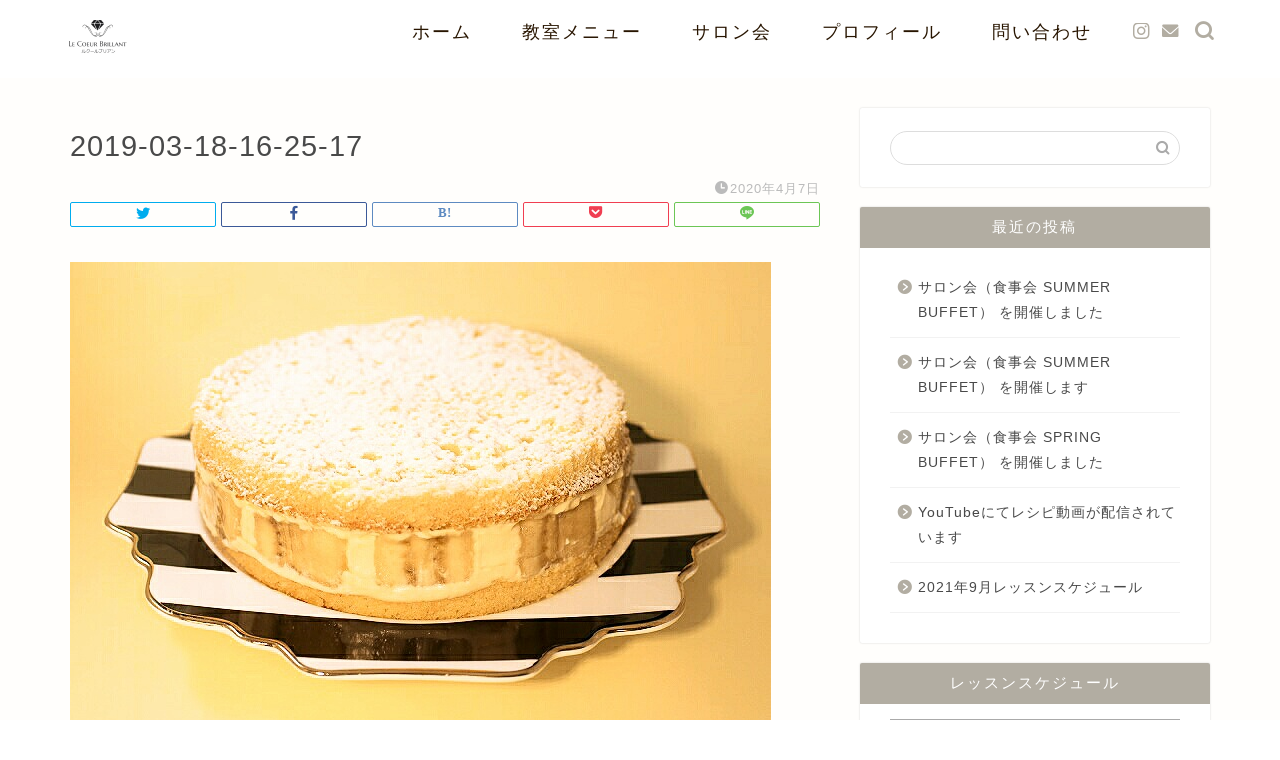

--- FILE ---
content_type: text/html; charset=UTF-8
request_url: https://www.coeurbrillant.net/2019-03-18-16-25-17
body_size: 11184
content:
<!DOCTYPE html>
<html lang="ja">
<head prefix="og: http://ogp.me/ns# fb: http://ogp.me/ns/fb# article: http://ogp.me/ns/article#">
<meta charset="utf-8">
<meta http-equiv="X-UA-Compatible" content="IE=edge">
<meta name="viewport" content="width=device-width, initial-scale=1">
<!-- ここからOGP -->
<meta property="og:type" content="blog">
<meta property="og:title" content="2019-03-18-16-25-17｜ルクールブリアン"> 
<meta property="og:url" content="https://www.coeurbrillant.net/2019-03-18-16-25-17"> 
<meta property="og:description" content=""> 
<meta property="og:image" content="https://www.coeurbrillant.net/wp-content/themes/jin/img/noimg320.png">
<meta property="og:site_name" content="ルクールブリアン">
<meta property="fb:admins" content="">
<meta name="twitter:card" content="summary">
<!-- ここまでOGP --> 

<meta name="description" itemprop="description" content="" >
<link rel="shortcut icon" href="https://www.coeurbrillant.net/wp-content/themes/jin/favicon.ico">
<link rel="canonical" href="https://www.coeurbrillant.net/2019-03-18-16-25-17">
<title>2019-03-18-16-25-17 | ルクールブリアン</title>

		<!-- All in One SEO 4.1.2.3 -->
		<meta property="og:site_name" content="ルクールブリアン | 洋菓子教室、サロン会、フルーツカット教室、ルクールブリアンールブリアン、ルクールブリアン教室" />
		<meta property="og:type" content="article" />
		<meta property="og:title" content="2019-03-18-16-25-17 | ルクールブリアン" />
		<meta property="article:published_time" content="2020-04-06T16:50:10Z" />
		<meta property="article:modified_time" content="2020-04-06T16:50:10Z" />
		<meta name="twitter:card" content="summary" />
		<meta name="twitter:domain" content="www.coeurbrillant.net" />
		<meta name="twitter:title" content="2019-03-18-16-25-17 | ルクールブリアン" />
		<script type="application/ld+json" class="aioseo-schema">
			{"@context":"https:\/\/schema.org","@graph":[{"@type":"WebSite","@id":"https:\/\/www.coeurbrillant.net\/#website","url":"https:\/\/www.coeurbrillant.net\/","name":"\u30eb\u30af\u30fc\u30eb\u30d6\u30ea\u30a2\u30f3","description":"\u6d0b\u83d3\u5b50\u6559\u5ba4\u3001\u30b5\u30ed\u30f3\u4f1a\u3001\u30d5\u30eb\u30fc\u30c4\u30ab\u30c3\u30c8\u6559\u5ba4\u3001\u30eb\u30af\u30fc\u30eb\u30d6\u30ea\u30a2\u30f3\u30fc\u30eb\u30d6\u30ea\u30a2\u30f3\u3001\u30eb\u30af\u30fc\u30eb\u30d6\u30ea\u30a2\u30f3\u6559\u5ba4","publisher":{"@id":"https:\/\/www.coeurbrillant.net\/#organization"}},{"@type":"Organization","@id":"https:\/\/www.coeurbrillant.net\/#organization","name":"\u30eb\u30af\u30fc\u30eb\u30d6\u30ea\u30a2\u30f3","url":"https:\/\/www.coeurbrillant.net\/"},{"@type":"BreadcrumbList","@id":"https:\/\/www.coeurbrillant.net\/2019-03-18-16-25-17#breadcrumblist","itemListElement":[{"@type":"ListItem","@id":"https:\/\/www.coeurbrillant.net\/#listItem","position":"1","item":{"@type":"WebPage","@id":"https:\/\/www.coeurbrillant.net\/","name":"\u30db\u30fc\u30e0","description":"\u6d0b\u83d3\u5b50\u6559\u5ba4\u3001\u30b5\u30ed\u30f3\u4f1a\u3001\u30d5\u30eb\u30fc\u30c4\u30ab\u30c3\u30c8\u6559\u5ba4\u3001\u30eb\u30af\u30fc\u30eb\u30d6\u30ea\u30a2\u30f3\u30fc\u30eb\u30d6\u30ea\u30a2\u30f3\u3001\u30eb\u30af\u30fc\u30eb\u30d6\u30ea\u30a2\u30f3\u6559\u5ba4","url":"https:\/\/www.coeurbrillant.net\/"}}]},{"@type":"Person","@id":"https:\/\/www.coeurbrillant.net\/author\/naoko-muto#author","url":"https:\/\/www.coeurbrillant.net\/author\/naoko-muto","name":"Naoko Muto","image":{"@type":"ImageObject","@id":"https:\/\/www.coeurbrillant.net\/2019-03-18-16-25-17#authorImage","url":"https:\/\/secure.gravatar.com\/avatar\/bee2c9dfc07397c078c35c33a39898bb?s=96&d=mm&r=g","width":"96","height":"96","caption":"Naoko Muto"}},{"@type":"ItemPage","@id":"https:\/\/www.coeurbrillant.net\/2019-03-18-16-25-17#itempage","url":"https:\/\/www.coeurbrillant.net\/2019-03-18-16-25-17","name":"2019-03-18-16-25-17 | \u30eb\u30af\u30fc\u30eb\u30d6\u30ea\u30a2\u30f3","inLanguage":"ja","isPartOf":{"@id":"https:\/\/www.coeurbrillant.net\/#website"},"breadcrumb":{"@id":"https:\/\/www.coeurbrillant.net\/2019-03-18-16-25-17#breadcrumblist"},"author":"https:\/\/www.coeurbrillant.net\/2019-03-18-16-25-17#author","creator":"https:\/\/www.coeurbrillant.net\/2019-03-18-16-25-17#author","datePublished":"2020-04-06T16:50:10+09:00","dateModified":"2020-04-06T16:50:10+09:00"}]}
		</script>
		<!-- All in One SEO -->

<link rel='dns-prefetch' href='//ajax.googleapis.com' />
<link rel='dns-prefetch' href='//cdnjs.cloudflare.com' />
<link rel='dns-prefetch' href='//use.fontawesome.com' />
<link rel='dns-prefetch' href='//s.w.org' />
<link rel="alternate" type="application/rss+xml" title="ルクールブリアン &raquo; フィード" href="https://www.coeurbrillant.net/feed" />
<link rel="alternate" type="application/rss+xml" title="ルクールブリアン &raquo; コメントフィード" href="https://www.coeurbrillant.net/comments/feed" />
		<script type="text/javascript">
			window._wpemojiSettings = {"baseUrl":"https:\/\/s.w.org\/images\/core\/emoji\/13.1.0\/72x72\/","ext":".png","svgUrl":"https:\/\/s.w.org\/images\/core\/emoji\/13.1.0\/svg\/","svgExt":".svg","source":{"concatemoji":"https:\/\/www.coeurbrillant.net\/wp-includes\/js\/wp-emoji-release.min.js?ver=5.8.12"}};
			!function(e,a,t){var n,r,o,i=a.createElement("canvas"),p=i.getContext&&i.getContext("2d");function s(e,t){var a=String.fromCharCode;p.clearRect(0,0,i.width,i.height),p.fillText(a.apply(this,e),0,0);e=i.toDataURL();return p.clearRect(0,0,i.width,i.height),p.fillText(a.apply(this,t),0,0),e===i.toDataURL()}function c(e){var t=a.createElement("script");t.src=e,t.defer=t.type="text/javascript",a.getElementsByTagName("head")[0].appendChild(t)}for(o=Array("flag","emoji"),t.supports={everything:!0,everythingExceptFlag:!0},r=0;r<o.length;r++)t.supports[o[r]]=function(e){if(!p||!p.fillText)return!1;switch(p.textBaseline="top",p.font="600 32px Arial",e){case"flag":return s([127987,65039,8205,9895,65039],[127987,65039,8203,9895,65039])?!1:!s([55356,56826,55356,56819],[55356,56826,8203,55356,56819])&&!s([55356,57332,56128,56423,56128,56418,56128,56421,56128,56430,56128,56423,56128,56447],[55356,57332,8203,56128,56423,8203,56128,56418,8203,56128,56421,8203,56128,56430,8203,56128,56423,8203,56128,56447]);case"emoji":return!s([10084,65039,8205,55357,56613],[10084,65039,8203,55357,56613])}return!1}(o[r]),t.supports.everything=t.supports.everything&&t.supports[o[r]],"flag"!==o[r]&&(t.supports.everythingExceptFlag=t.supports.everythingExceptFlag&&t.supports[o[r]]);t.supports.everythingExceptFlag=t.supports.everythingExceptFlag&&!t.supports.flag,t.DOMReady=!1,t.readyCallback=function(){t.DOMReady=!0},t.supports.everything||(n=function(){t.readyCallback()},a.addEventListener?(a.addEventListener("DOMContentLoaded",n,!1),e.addEventListener("load",n,!1)):(e.attachEvent("onload",n),a.attachEvent("onreadystatechange",function(){"complete"===a.readyState&&t.readyCallback()})),(n=t.source||{}).concatemoji?c(n.concatemoji):n.wpemoji&&n.twemoji&&(c(n.twemoji),c(n.wpemoji)))}(window,document,window._wpemojiSettings);
		</script>
		<style type="text/css">
img.wp-smiley,
img.emoji {
	display: inline !important;
	border: none !important;
	box-shadow: none !important;
	height: 1em !important;
	width: 1em !important;
	margin: 0 .07em !important;
	vertical-align: -0.1em !important;
	background: none !important;
	padding: 0 !important;
}
</style>
	<link rel='stylesheet' id='rtoc_style-css'  href='https://www.coeurbrillant.net/wp-content/plugins/rich-table-of-content/css/rtoc_style.css?ver=5.8.12' type='text/css' media='all' />
<link rel='stylesheet' id='wp-block-library-css'  href='https://www.coeurbrillant.net/wp-includes/css/dist/block-library/style.min.css?ver=5.8.12' type='text/css' media='all' />
<style id='wp-block-library-inline-css' type='text/css'>
.has-text-align-justify{text-align:justify;}
</style>
<link rel='stylesheet' id='mediaelement-css'  href='https://www.coeurbrillant.net/wp-includes/js/mediaelement/mediaelementplayer-legacy.min.css?ver=4.2.16' type='text/css' media='all' />
<link rel='stylesheet' id='wp-mediaelement-css'  href='https://www.coeurbrillant.net/wp-includes/js/mediaelement/wp-mediaelement.min.css?ver=5.8.12' type='text/css' media='all' />
<link rel='stylesheet' id='contact-form-7-css'  href='https://www.coeurbrillant.net/wp-content/plugins/contact-form-7/includes/css/styles.css?ver=5.4.1' type='text/css' media='all' />
<link rel='stylesheet' id='theme-style-css'  href='https://www.coeurbrillant.net/wp-content/themes/jin/style.css?ver=5.8.12' type='text/css' media='all' />
<link rel='stylesheet' id='fontawesome-style-css'  href='https://use.fontawesome.com/releases/v5.6.3/css/all.css?ver=5.8.12' type='text/css' media='all' />
<link rel='stylesheet' id='swiper-style-css'  href='https://cdnjs.cloudflare.com/ajax/libs/Swiper/4.0.7/css/swiper.min.css?ver=5.8.12' type='text/css' media='all' />
<link rel='stylesheet' id='jetpack_css-css'  href='https://www.coeurbrillant.net/wp-content/plugins/jetpack/css/jetpack.css?ver=9.9.3' type='text/css' media='all' />
<link rel="https://api.w.org/" href="https://www.coeurbrillant.net/wp-json/" /><link rel="alternate" type="application/json" href="https://www.coeurbrillant.net/wp-json/wp/v2/media/122" /><link rel='shortlink' href='https://www.coeurbrillant.net/?p=122' />
<link rel="alternate" type="application/json+oembed" href="https://www.coeurbrillant.net/wp-json/oembed/1.0/embed?url=https%3A%2F%2Fwww.coeurbrillant.net%2F2019-03-18-16-25-17" />
<link rel="alternate" type="text/xml+oembed" href="https://www.coeurbrillant.net/wp-json/oembed/1.0/embed?url=https%3A%2F%2Fwww.coeurbrillant.net%2F2019-03-18-16-25-17&#038;format=xml" />
<style type='text/css'>img#wpstats{display:none}</style>
			<style type="text/css">
		#wrapper{
							background-color: #fffefc;
				background-image: url();
					}
		.related-entry-headline-text span:before,
		#comment-title span:before,
		#reply-title span:before{
			background-color: #b2ada2;
			border-color: #b2ada2!important;
		}
		
		#breadcrumb:after,
		#page-top a{	
			background-color: #ffffff;
		}
				footer{
			background-color: #ffffff;
		}
		.footer-inner a,
		#copyright,
		#copyright-center{
			border-color: #281500!important;
			color: #281500!important;
		}
		#footer-widget-area
		{
			border-color: #281500!important;
		}
				.page-top-footer a{
			color: #ffffff!important;
		}
				#breadcrumb ul li,
		#breadcrumb ul li a{
			color: #ffffff!important;
		}
		
		body,
		a,
		a:link,
		a:visited,
		.my-profile,
		.widgettitle,
		.tabBtn-mag label{
			color: #494949;
		}
		a:hover{
			color: #ff0044;
		}
						.widget_nav_menu ul > li > a:before,
		.widget_categories ul > li > a:before,
		.widget_pages ul > li > a:before,
		.widget_recent_entries ul > li > a:before,
		.widget_archive ul > li > a:before,
		.widget_archive form:after,
		.widget_categories form:after,
		.widget_nav_menu ul > li > ul.sub-menu > li > a:before,
		.widget_categories ul > li > .children > li > a:before,
		.widget_pages ul > li > .children > li > a:before,
		.widget_nav_menu ul > li > ul.sub-menu > li > ul.sub-menu li > a:before,
		.widget_categories ul > li > .children > li > .children li > a:before,
		.widget_pages ul > li > .children > li > .children li > a:before{
			color: #b2ada2;
		}
		.widget_nav_menu ul .sub-menu .sub-menu li a:before{
			background-color: #494949!important;
		}
		footer .footer-widget,
		footer .footer-widget a,
		footer .footer-widget ul li,
		.footer-widget.widget_nav_menu ul > li > a:before,
		.footer-widget.widget_categories ul > li > a:before,
		.footer-widget.widget_recent_entries ul > li > a:before,
		.footer-widget.widget_pages ul > li > a:before,
		.footer-widget.widget_archive ul > li > a:before,
		footer .widget_tag_cloud .tagcloud a:before{
			color: #281500!important;
			border-color: #281500!important;
		}
		footer .footer-widget .widgettitle{
			color: #281500!important;
			border-color: #28221b!important;
		}
		footer .widget_nav_menu ul .children .children li a:before,
		footer .widget_categories ul .children .children li a:before,
		footer .widget_nav_menu ul .sub-menu .sub-menu li a:before{
			background-color: #281500!important;
		}
		#drawernav a:hover,
		.post-list-title,
		#prev-next p,
		#toc_container .toc_list li a{
			color: #494949!important;
		}
		
		#header-box{
			background-color: #ffffff;
		}
						@media (min-width: 768px) {
		#header-box .header-box10-bg:before,
		#header-box .header-box11-bg:before{
			border-radius: 2px;
		}
		}
										@media (min-width: 768px) {
			.top-image-meta{
				margin-top: calc(600 - 30px);
			}
		}
		@media (min-width: 1200px) {
			.top-image-meta{
				margin-top: calc(600);
			}
		}
				.pickup-contents:before{
			background-color: #ffffff!important;
		}
		
		.main-image-text{
			color: #0a0500;
		}
		.main-image-text-sub{
			color: #0a0500;
		}
		
				@media (min-width: 481px) {
			#site-info{
				padding-top: 0px!important;
				padding-bottom: 0px!important;
			}
		}
		
		#site-info span a{
			color: #ffffff!important;
		}
		
				#headmenu .headsns .line a svg{
			fill: #b2ada2!important;
		}
		#headmenu .headsns a,
		#headmenu{
			color: #b2ada2!important;
			border-color:#b2ada2!important;
		}
						.profile-follow .line-sns a svg{
			fill: #b2ada2!important;
		}
		.profile-follow .line-sns a:hover svg{
			fill: #28221b!important;
		}
		.profile-follow a{
			color: #b2ada2!important;
			border-color:#b2ada2!important;
		}
		.profile-follow a:hover,
		#headmenu .headsns a:hover{
			color:#28221b!important;
			border-color:#28221b!important;
		}
				.search-box:hover{
			color:#28221b!important;
			border-color:#28221b!important;
		}
				#header #headmenu .headsns .line a:hover svg{
			fill:#28221b!important;
		}
		.cps-icon-bar,
		#navtoggle:checked + .sp-menu-open .cps-icon-bar{
			background-color: #ffffff;
		}
		#nav-container{
			background-color: #ffffff;
		}
		.menu-box .menu-item svg{
			fill:#281500;
		}
		#drawernav ul.menu-box > li > a,
		#drawernav2 ul.menu-box > li > a,
		#drawernav3 ul.menu-box > li > a,
		#drawernav4 ul.menu-box > li > a,
		#drawernav5 ul.menu-box > li > a,
		#drawernav ul.menu-box > li.menu-item-has-children:after,
		#drawernav2 ul.menu-box > li.menu-item-has-children:after,
		#drawernav3 ul.menu-box > li.menu-item-has-children:after,
		#drawernav4 ul.menu-box > li.menu-item-has-children:after,
		#drawernav5 ul.menu-box > li.menu-item-has-children:after{
			color: #281500!important;
		}
		#drawernav ul.menu-box li a,
		#drawernav2 ul.menu-box li a,
		#drawernav3 ul.menu-box li a,
		#drawernav4 ul.menu-box li a,
		#drawernav5 ul.menu-box li a{
			font-size: 18px!important;
		}
		#drawernav3 ul.menu-box > li{
			color: #494949!important;
		}
		#drawernav4 .menu-box > .menu-item > a:after,
		#drawernav3 .menu-box > .menu-item > a:after,
		#drawernav .menu-box > .menu-item > a:after{
			background-color: #281500!important;
		}
		#drawernav2 .menu-box > .menu-item:hover,
		#drawernav5 .menu-box > .menu-item:hover{
			border-top-color: #b2ada2!important;
		}
				.cps-info-bar a{
			background-color: #faf2ff!important;
		}
				@media (min-width: 768px) {
			#main-contents-one .post-list-mag .post-list-item{
				width: 32%;
			}
			#main-contents-one .post-list-mag .post-list-item:not(:nth-child(3n)){
				margin-right: 2%;
			}
			.tabBtn-mag{
				width: 85%;
				margin-bottom: 40px;
			}
			.tabBtn-mag label{
				padding: 10px 20px;
			}
		}
				@media (min-width: 768px) {
			#tab-1:checked ~ .tabBtn-mag li [for="tab-1"]:after,
			#tab-2:checked ~ .tabBtn-mag li [for="tab-2"]:after,
			#tab-3:checked ~ .tabBtn-mag li [for="tab-3"]:after,
			#tab-4:checked ~ .tabBtn-mag li [for="tab-4"]:after{
				border-top-color: #b2ada2!important;
			}
			.tabBtn-mag label{
				border-bottom-color: #b2ada2!important;
			}
		}
		#tab-1:checked ~ .tabBtn-mag li [for="tab-1"],
		#tab-2:checked ~ .tabBtn-mag li [for="tab-2"],
		#tab-3:checked ~ .tabBtn-mag li [for="tab-3"],
		#tab-4:checked ~ .tabBtn-mag li [for="tab-4"],
		#prev-next a.next:after,
		#prev-next a.prev:after,
		.more-cat-button a:hover span:before{
			background-color: #b2ada2!important;
		}
		

		.swiper-slide .post-list-cat,
		.post-list-mag .post-list-cat,
		.post-list-mag3col .post-list-cat,
		.post-list-mag-sp1col .post-list-cat,
		.swiper-pagination-bullet-active,
		.pickup-cat,
		.post-list .post-list-cat,
		#breadcrumb .bcHome a:hover span:before,
		.popular-item:nth-child(1) .pop-num,
		.popular-item:nth-child(2) .pop-num,
		.popular-item:nth-child(3) .pop-num{
			background-color: #28221b!important;
		}
		.sidebar-btn a,
		.profile-sns-menu{
			background-color: #28221b!important;
		}
		.sp-sns-menu a,
		.pickup-contents-box a:hover .pickup-title{
			border-color: #b2ada2!important;
			color: #b2ada2!important;
		}
				.pro-line svg{
			fill: #b2ada2!important;
		}
		.cps-post-cat a,
		.meta-cat,
		.popular-cat{
			background-color: #28221b!important;
			border-color: #28221b!important;
		}
		.tagicon,
		.tag-box a,
		#toc_container .toc_list > li,
		#toc_container .toc_title{
			color: #b2ada2!important;
		}
		.widget_tag_cloud a::before{
			color: #494949!important;
		}
		.tag-box a,
		#toc_container:before{
			border-color: #b2ada2!important;
		}
		.cps-post-cat a:hover{
			color: #ff0044!important;
		}
		.pagination li:not([class*="current"]) a:hover,
		.widget_tag_cloud a:hover{
			background-color: #b2ada2!important;
		}
		.pagination li:not([class*="current"]) a:hover{
			opacity: 0.5!important;
		}
		.pagination li.current a{
			background-color: #b2ada2!important;
			border-color: #b2ada2!important;
		}
		.nextpage a:hover span {
			color: #b2ada2!important;
			border-color: #b2ada2!important;
		}
		.cta-content:before{
			background-color: #c9aee2!important;
		}
		.cta-text,
		.info-title{
			color: #7a6e71!important;
		}
		#footer-widget-area.footer_style1 .widgettitle{
			border-color: #28221b!important;
		}
		.sidebar_style1 .widgettitle,
		.sidebar_style5 .widgettitle{
			border-color: #b2ada2!important;
		}
		.sidebar_style2 .widgettitle,
		.sidebar_style4 .widgettitle,
		.sidebar_style6 .widgettitle,
		#home-bottom-widget .widgettitle,
		#home-top-widget .widgettitle,
		#post-bottom-widget .widgettitle,
		#post-top-widget .widgettitle{
			background-color: #b2ada2!important;
		}
		#home-bottom-widget .widget_search .search-box input[type="submit"],
		#home-top-widget .widget_search .search-box input[type="submit"],
		#post-bottom-widget .widget_search .search-box input[type="submit"],
		#post-top-widget .widget_search .search-box input[type="submit"]{
			background-color: #28221b!important;
		}
		
		.tn-logo-size{
			font-size: 30%!important;
		}
		@media (min-width: 481px) {
		.tn-logo-size img{
			width: calc(30%*0.5)!important;
		}
		}
		@media (min-width: 768px) {
		.tn-logo-size img{
			width: calc(30%*2.2)!important;
		}
		}
		@media (min-width: 1200px) {
		.tn-logo-size img{
			width: 30%!important;
		}
		}
		.sp-logo-size{
			font-size: 10%!important;
		}
		.sp-logo-size img{
			width: 10%!important;
		}
				.cps-post-main ul > li:before,
		.cps-post-main ol > li:before{
			background-color: #28221b!important;
		}
		.profile-card .profile-title{
			background-color: #b2ada2!important;
		}
		.profile-card{
			border-color: #b2ada2!important;
		}
		.cps-post-main a{
			color:#8224e3;
		}
		.cps-post-main .marker{
			background: -webkit-linear-gradient( transparent 80%, #d2c0e2 0% ) ;
			background: linear-gradient( transparent 80%, #d2c0e2 0% ) ;
		}
		.cps-post-main .marker2{
			background: -webkit-linear-gradient( transparent 80%, #dd9494 0% ) ;
			background: linear-gradient( transparent 80%, #dd9494 0% ) ;
		}
		.cps-post-main .jic-sc{
			color:#ffffff;
		}
		
		
		.simple-box1{
			border-color:#545454!important;
		}
		.simple-box2{
			border-color:#545454!important;
		}
		.simple-box3{
			border-color:#545454!important;
		}
		.simple-box4{
			border-color:#b2ada2!important;
		}
		.simple-box4:before{
			background-color: #b2ada2;
		}
		.simple-box5{
			border-color:#b2ada2!important;
		}
		.simple-box5:before{
			background-color: #b2ada2;
		}
		.simple-box6{
			background-color:#fffdef!important;
		}
		.simple-box7{
			border-color:#777a6c!important;
		}
		.simple-box7:before{
			background-color:#777a6c!important;
		}
		.simple-box8{
			border-color:#545454!important;
		}
		.simple-box8:before{
			background-color:#545454!important;
		}
		.simple-box9:before{
			background-color:#545454!important;
		}
				.simple-box9:after{
			border-color:#545454 #545454 #fffefc #fffefc!important;
		}
				
		.kaisetsu-box1:before,
		.kaisetsu-box1-title{
			background-color:#545454!important;
		}
		.kaisetsu-box2{
			border-color:#545454!important;
		}
		.kaisetsu-box2-title{
			background-color:#545454!important;
		}
		.kaisetsu-box4{
			border-color:#545454!important;
		}
		.kaisetsu-box4-title{
			background-color:#545454!important;
		}
		.kaisetsu-box5:before{
			background-color:#545454!important;
		}
		.kaisetsu-box5-title{
			background-color:#545454!important;
		}
		
		.concept-box1{
			border-color:#545454!important;
		}
		.concept-box1:after{
			background-color:#545454!important;
		}
		.concept-box1:before{
			content:"ポイント"!important;
			color:#545454!important;
		}
		.concept-box2{
			border-color:#545454!important;
		}
		.concept-box2:after{
			background-color:#545454!important;
		}
		.concept-box2:before{
			content:"注意点"!important;
			color:#545454!important;
		}
		.concept-box3{
			border-color:#545454!important;
		}
		.concept-box3:after{
			background-color:#545454!important;
		}
		.concept-box3:before{
			content:"良い例"!important;
			color:#545454!important;
		}
		.concept-box4{
			border-color:#545454!important;
		}
		.concept-box4:after{
			background-color:#545454!important;
		}
		.concept-box4:before{
			content:"悪い例"!important;
			color:#545454!important;
		}
		.concept-box5{
			border-color:#9e9e9e!important;
		}
		.concept-box5:after{
			background-color:#9e9e9e!important;
		}
		.concept-box5:before{
			content:"参考"!important;
			color:#9e9e9e!important;
		}
		.concept-box6{
			border-color:#545454!important;
		}
		.concept-box6:after{
			background-color:#545454!important;
		}
		.concept-box6:before{
			content:"メモ"!important;
			color:#545454!important;
		}
		
		.innerlink-box1,
		.blog-card{
			border-color:#545454!important;
		}
		.innerlink-box1-title{
			background-color:#545454!important;
			border-color:#545454!important;
		}
		.innerlink-box1:before,
		.blog-card-hl-box{
			background-color:#545454!important;
		}
				.concept-box1:before,
		.concept-box2:before,
		.concept-box3:before,
		.concept-box4:before,
		.concept-box5:before,
		.concept-box6:before{
			background-color: #fffefc;
			background-image: url();
		}
		.concept-box1:after,
		.concept-box2:after,
		.concept-box3:after,
		.concept-box4:after,
		.concept-box5:after,
		.concept-box6:after{
			border-color: #fffefc;
			border-image: url() 27 23 / 50px 30px / 1rem round space0 / 5px 5px;
		}
				
		.jin-ac-box01-title::after{
			color: #b2ada2;
		}
		
		.color-button01 a,
		.color-button01 a:hover,
		.color-button01:before{
			background-color: #ffffff!important;
		}
		.top-image-btn-color a,
		.top-image-btn-color a:hover,
		.top-image-btn-color:before{
			background-color: #545454!important;
		}
		.color-button02 a,
		.color-button02 a:hover,
		.color-button02:before{
			background-color: #ffffff!important;
		}
		
		.color-button01-big a,
		.color-button01-big a:hover,
		.color-button01-big:before{
			background-color: #ffffff!important;
		}
		.color-button01-big a,
		.color-button01-big:before{
			border-radius: 5px!important;
		}
		.color-button01-big a{
			padding-top: 20px!important;
			padding-bottom: 20px!important;
		}
		
		.color-button02-big a,
		.color-button02-big a:hover,
		.color-button02-big:before{
			background-color: #ffffff!important;
		}
		.color-button02-big a,
		.color-button02-big:before{
			border-radius: 40px!important;
		}
		.color-button02-big a{
			padding-top: 20px!important;
			padding-bottom: 20px!important;
		}
				.color-button01-big{
			width: 75%!important;
		}
		.color-button02-big{
			width: 75%!important;
		}
				
		
					.top-image-btn-color:before,
			.color-button01:before,
			.color-button02:before,
			.color-button01-big:before,
			.color-button02-big:before{
				bottom: -1px;
				left: -1px;
				width: 100%;
				height: 100%;
				border-radius: 6px;
				box-shadow: 0px 1px 5px 0px rgba(0, 0, 0, 0.25);
				-webkit-transition: all .4s;
				transition: all .4s;
			}
			.top-image-btn-color a:hover,
			.color-button01 a:hover,
			.color-button02 a:hover,
			.color-button01-big a:hover,
			.color-button02-big a:hover{
				-webkit-transform: translateY(2px);
				transform: translateY(2px);
				-webkit-filter: brightness(0.95);
				 filter: brightness(0.95);
			}
			.top-image-btn-color:hover:before,
			.color-button01:hover:before,
			.color-button02:hover:before,
			.color-button01-big:hover:before,
			.color-button02-big:hover:before{
				-webkit-transform: translateY(2px);
				transform: translateY(2px);
				box-shadow: none!important;
			}
				
		.h2-style01 h2,
		.h2-style02 h2:before,
		.h2-style03 h2,
		.h2-style04 h2:before,
		.h2-style05 h2,
		.h2-style07 h2:before,
		.h2-style07 h2:after,
		.h3-style03 h3:before,
		.h3-style02 h3:before,
		.h3-style05 h3:before,
		.h3-style07 h3:before,
		.h2-style08 h2:after,
		.h2-style10 h2:before,
		.h2-style10 h2:after,
		.h3-style02 h3:after,
		.h4-style02 h4:before{
			background-color: #b2ada2!important;
		}
		.h3-style01 h3,
		.h3-style04 h3,
		.h3-style05 h3,
		.h3-style06 h3,
		.h4-style01 h4,
		.h2-style02 h2,
		.h2-style08 h2,
		.h2-style08 h2:before,
		.h2-style09 h2,
		.h4-style03 h4{
			border-color: #b2ada2!important;
		}
		.h2-style05 h2:before{
			border-top-color: #b2ada2!important;
		}
		.h2-style06 h2:before,
		.sidebar_style3 .widgettitle:after{
			background-image: linear-gradient(
				-45deg,
				transparent 25%,
				#b2ada2 25%,
				#b2ada2 50%,
				transparent 50%,
				transparent 75%,
				#b2ada2 75%,
				#b2ada2			);
		}
				.jin-h2-icons.h2-style02 h2 .jic:before,
		.jin-h2-icons.h2-style04 h2 .jic:before,
		.jin-h2-icons.h2-style06 h2 .jic:before,
		.jin-h2-icons.h2-style07 h2 .jic:before,
		.jin-h2-icons.h2-style08 h2 .jic:before,
		.jin-h2-icons.h2-style09 h2 .jic:before,
		.jin-h2-icons.h2-style10 h2 .jic:before,
		.jin-h3-icons.h3-style01 h3 .jic:before,
		.jin-h3-icons.h3-style02 h3 .jic:before,
		.jin-h3-icons.h3-style03 h3 .jic:before,
		.jin-h3-icons.h3-style04 h3 .jic:before,
		.jin-h3-icons.h3-style05 h3 .jic:before,
		.jin-h3-icons.h3-style06 h3 .jic:before,
		.jin-h3-icons.h3-style07 h3 .jic:before,
		.jin-h4-icons.h4-style01 h4 .jic:before,
		.jin-h4-icons.h4-style02 h4 .jic:before,
		.jin-h4-icons.h4-style03 h4 .jic:before,
		.jin-h4-icons.h4-style04 h4 .jic:before{
			color:#b2ada2;
		}
		
		@media all and (-ms-high-contrast:none){
			*::-ms-backdrop, .color-button01:before,
			.color-button02:before,
			.color-button01-big:before,
			.color-button02-big:before{
				background-color: #595857!important;
			}
		}
		
		.jin-lp-h2 h2,
		.jin-lp-h2 h2{
			background-color: transparent!important;
			border-color: transparent!important;
			color: #494949!important;
		}
		.jincolumn-h3style2{
			border-color:#b2ada2!important;
		}
		.jinlph2-style1 h2:first-letter{
			color:#b2ada2!important;
		}
		.jinlph2-style2 h2,
		.jinlph2-style3 h2{
			border-color:#b2ada2!important;
		}
		.jin-photo-title .jin-fusen1-down,
		.jin-photo-title .jin-fusen1-even,
		.jin-photo-title .jin-fusen1-up{
			border-left-color:#b2ada2;
		}
		.jin-photo-title .jin-fusen2,
		.jin-photo-title .jin-fusen3{
			background-color:#b2ada2;
		}
		.jin-photo-title .jin-fusen2:before,
		.jin-photo-title .jin-fusen3:before {
			border-top-color: #b2ada2;
		}
		.has-huge-font-size{
			font-size:42px!important;
		}
		.has-large-font-size{
			font-size:36px!important;
		}
		.has-medium-font-size{
			font-size:20px!important;
		}
		.has-normal-font-size{
			font-size:16px!important;
		}
		.has-small-font-size{
			font-size:13px!important;
		}
		
		
	</style>
	<style type="text/css">
		/*<!-- rtoc -->*/
		.rtoc-mokuji-content {
			background-color: ;
		}

		.rtoc-mokuji-content.frame1 {
			border: 1px solid ;
		}

		.rtoc-mokuji-content #rtoc-mokuji-title {
			color: ;
		}

		.rtoc-mokuji-content .rtoc-mokuji li>a {
			color: ;
		}

		.rtoc-mokuji-content .mokuji_ul.level-1>.rtoc-item::before {
			background-color:  !important;
		}

		.rtoc-mokuji-content .mokuji_ul.level-2>.rtoc-item::before {
			background-color:  !important;
		}

		.rtoc-mokuji-content.frame2::before,
		.rtoc-mokuji-content.frame3,
		.rtoc-mokuji-content.frame4,
		.rtoc-mokuji-content.frame5 {
			border-color: ;
		}

		.rtoc-mokuji-content.frame5::before,
		.rtoc-mokuji-content.frame5::after {
			background-color: ;
		}

		.cls-1,
		.cls-2 {
			stroke: ;
		}

		.rtoc-mokuji-content .decimal_ol.level-2>.rtoc-item::before,
		.rtoc-mokuji-content .mokuji_ol>.rtoc-item::before {
			color: ;
		}

		.rtoc-mokuji-content .decimal_ol>.rtoc-item::after {
			background-color: ;
		}

		.rtoc-mokuji-content .decimal_ol>.rtoc-item::before {
			color: ;
		}

		/*addon6*/
		#rtoc-mokuji-wrapper.addon6 #rtoc-mokuji-title span .cls-1,
		#rtoc-mokuji-wrapper.addon6 #rtoc-mokuji-title span .cls-2 {
			stroke:  !important;
		}

		#rtoc-mokuji-wrapper.addon6 .rtoc-mokuji.level-1>.rtoc-item {
			border-color: ;
		}

		#rtoc-mokuji-wrapper.addon6 .rtoc-mokuji.level-1 .rtoc-mokuji.level-2 {
			border-color: 		}

		/*addon7*/
		#rtoc-mokuji-wrapper.addon7 .rtoc-mokuji.level-1 .rtoc-chapter .rtoc-chapter-text {
			color: ;
		}

		#rtoc-mokuji-wrapper.addon7 .rtoc-mokuji.level-1>.rtoc-item::before {
			background-color:  !important;
		}

		#rtoc-mokuji-wrapper.addon7 .rtoc-mokuji.level-1>.rtoc-item .rtoc-mokuji.level-2 {
			border-color: ;
		}

		/*rtoc_return*/
		#rtoc_return a::before {
			background-image: url(https://www.coeurbrillant.net/wp-content/plugins/rich-table-of-content/include/../img/rtoc_return.png);
		}

		#rtoc_return a {
			background-color:  !important;
		}
	</style>
				<style type="text/css">
				.rtoc-mokuji-content #rtoc-mokuji-title {
					color: #b2ada2;
				}

				.rtoc-mokuji-content.frame2::before,
				.rtoc-mokuji-content.frame3,
				.rtoc-mokuji-content.frame4,
				.rtoc-mokuji-content.frame5 {
					border-color: #b2ada2;
				}

				.rtoc-mokuji-content .decimal_ol>.rtoc-item::before,
				.rtoc-mokuji-content .decimal_ol.level-2>.rtoc-item::before,
				.rtoc-mokuji-content .mokuji_ol>.rtoc-item::before {
					color: #b2ada2;
				}

				.rtoc-mokuji-content .decimal_ol>.rtoc-item::after,
				.rtoc-mokuji-content .decimal_ol>.rtoc-item::after,
				.rtoc-mokuji-content .mokuji_ul.level-1>.rtoc-item::before,
				.rtoc-mokuji-content .mokuji_ul.level-2>.rtoc-item::before {
					background-color: #b2ada2 !important;
				}
			</style>
		<style type="text/css" id="wp-custom-css">
			.proflink a{
	display:block;
	text-align:center;
	padding:7px 10px;
	background:#aaa;/*カラーは変更*/
	width:50%;
	margin:0 auto;
	margin-top:20px;
	border-radius:20px;
	border:3px double #fff;
	font-size:0.65rem;
	color:#fff;
}
.proflink a:hover{
		opacity:0.75;
}
		</style>
			
<!--カエレバCSS-->
<!--アプリーチCSS-->


</head>
<body class="attachment attachment-template-default single single-attachment postid-122 attachmentid-122 attachment-jpeg" id="nofont-style">
<div id="wrapper">

		
	<div id="scroll-content" class="animate-off">
	
		<!--ヘッダー-->

					<div id="header-box" class="tn_on header-box animate-off">
	<div id="header" class="header-type1 header animate-off">
		
		<div id="site-info" class="ef">
							<span class="tn-logo-size"><a href='https://www.coeurbrillant.net/' title='ルクールブリアン' rel='home'><img src='https://www.coeurbrillant.net/wp-content/uploads/2020/08/logo-2.jpg' alt='ルクールブリアン'></a></span>
					</div>

				<!--グローバルナビゲーション layout3-->
		<div id="drawernav3" class="ef">
			<nav class="fixed-content ef"><ul class="menu-box"><li class="menu-item menu-item-type-custom menu-item-object-custom menu-item-home menu-item-29"><a href="https://www.coeurbrillant.net">ホーム</a></li>
<li class="menu-item menu-item-type-post_type menu-item-object-page menu-item-720"><a href="https://www.coeurbrillant.net/%e3%83%95%e3%83%ab%e3%83%bc%e3%83%84%e3%82%ab%e3%83%83%e3%83%86%e3%82%a3%e3%83%b3%e3%82%b0%e6%95%99%e5%ae%a4">教室メニュー</a></li>
<li class="menu-item menu-item-type-post_type menu-item-object-page menu-item-648"><a href="https://www.coeurbrillant.net/%e3%82%b5%e3%83%ad%e3%83%b3%e4%bc%9a">サロン会</a></li>
<li class="menu-item menu-item-type-post_type menu-item-object-page menu-item-76"><a href="https://www.coeurbrillant.net/%e3%83%97%e3%83%ad%e3%83%95%e3%82%a3%e3%83%bc%e3%83%ab">プロフィール</a></li>
<li class="menu-item menu-item-type-post_type menu-item-object-page menu-item-77"><a href="https://www.coeurbrillant.net/%e3%81%8a%e5%95%8f%e3%81%84%e5%90%88%e3%82%8f%e3%81%9b">問い合わせ</a></li>
</ul></nav>		</div>
		<!--グローバルナビゲーション layout3-->
		
	
				<div id="headmenu">
			<span class="headsns tn_sns_on">
																	<span class="instagram">
					<a href="https://www.instagram.com/coeurbrillant_classe/"><i class="jic-type jin-ifont-instagram" aria-hidden="true"></i></a>
					</span>
									
													<span class="jin-contact">
					<a href="coeurbrillantschool@gmail.com"><i class="jic-type jin-ifont-mail" aria-hidden="true"></i></a>
					</span>
				
			</span>
			<span class="headsearch tn_search_on">
				<form class="search-box" role="search" method="get" id="searchform" action="https://www.coeurbrillant.net/">
	<input type="search" placeholder="" class="text search-text" value="" name="s" id="s">
	<input type="submit" id="searchsubmit" value="&#xe931;">
</form>
			</span>
		</div>
		

	</div>
	
		
</div>

	

	
	<!--ヘッダー画像-->
													<!--ヘッダー画像-->

		
		<!--ヘッダー-->

		<div class="clearfix"></div>

			
														
			
	<div id="contents">
		
		<!--メインコンテンツ-->
		<main id="main-contents" class="main-contents article_style2 animate-off" itemprop="mainContentOfPage">
				<section class="cps-post-box hentry">
											<article class="cps-post">
							<header class="cps-post-header">
								<h1 class="cps-post-title entry-title" itemprop="headline">2019-03-18-16-25-17</h1>
								<div class="cps-post-meta vcard">
									<span class="writer fn" itemprop="author" itemscope itemtype="https://schema.org/Person"><span itemprop="name">Naoko Muto</span></span>
									<span class="cps-post-cat" itemprop="keywords"></span>
									<span class="cps-post-date-box">
												<span class="cps-post-date"><i class="jic jin-ifont-watch" aria-hidden="true"></i>&nbsp;<time class="entry-date date published updated" datetime="2020-04-07T01:50:10+09:00">2020年4月7日</time></span>
										</span>
								</div>
																											<div class="share-top sns-design-type02">
	<div class="sns-top">
		<ol>
			<!--ツイートボタン-->
							<li class="twitter"><a href="https://twitter.com/share?url=https%3A%2F%2Fwww.coeurbrillant.net%2F2019-03-18-16-25-17&text=2019-03-18-16-25-17 - ルクールブリアン"><i class="jic jin-ifont-twitter"></i></a>
				</li>
						<!--Facebookボタン-->
							<li class="facebook">
				<a href="https://www.facebook.com/sharer.php?src=bm&u=https%3A%2F%2Fwww.coeurbrillant.net%2F2019-03-18-16-25-17&t=2019-03-18-16-25-17 - ルクールブリアン" onclick="javascript:window.open(this.href, '', 'menubar=no,toolbar=no,resizable=yes,scrollbars=yes,height=300,width=600');return false;"><i class="jic jin-ifont-facebook-t" aria-hidden="true"></i></a>
				</li>
						<!--はてブボタン-->
							<li class="hatebu">
				<a href="https://b.hatena.ne.jp/add?mode=confirm&url=https%3A%2F%2Fwww.coeurbrillant.net%2F2019-03-18-16-25-17" onclick="javascript:window.open(this.href, '', 'menubar=no,toolbar=no,resizable=yes,scrollbars=yes,height=400,width=510');return false;" ><i class="font-hatena"></i></a>
				</li>
						<!--Poketボタン-->
							<li class="pocket">
				<a href="https://getpocket.com/edit?url=https%3A%2F%2Fwww.coeurbrillant.net%2F2019-03-18-16-25-17&title=2019-03-18-16-25-17 - ルクールブリアン"><i class="jic jin-ifont-pocket" aria-hidden="true"></i></a>
				</li>
							<li class="line">
				<a href="https://line.me/R/msg/text/?https%3A%2F%2Fwww.coeurbrillant.net%2F2019-03-18-16-25-17"><i class="jic jin-ifont-line" aria-hidden="true"></i></a>
				</li>
		</ol>
	</div>
</div>
<div class="clearfix"></div>
																								</header>

							<div class="cps-post-main-box">
								<div class="cps-post-main h2-style01 h3-style02 h4-style02 entry-content xl-size m-size-sp" itemprop="articleBody">

																													<p>
											<a href="https://www.coeurbrillant.net/wp-content/uploads/2020/04/2019-03-18-16-25-17.jpg" target="_blank"><img src="https://www.coeurbrillant.net/wp-content/uploads/2020/04/2019-03-18-16-25-17.jpg" width="701" height="467" alt="" /></a>
										</p>
																		
								</div>
							</div>
						</article>
														</section>
			
							</main>
		<!--サイドバー-->
<div id="sidebar" class="sideber sidebar_style6 animate-off" role="complementary" itemscope itemtype="https://schema.org/WPSideBar">
		
	<div id="search-2" class="widget widget_search"><form class="search-box" role="search" method="get" id="searchform" action="https://www.coeurbrillant.net/">
	<input type="search" placeholder="" class="text search-text" value="" name="s" id="s">
	<input type="submit" id="searchsubmit" value="&#xe931;">
</form>
</div>
		<div id="recent-posts-2" class="widget widget_recent_entries">
		<div class="widgettitle ef">最近の投稿</div>
		<ul>
											<li>
					<a href="https://www.coeurbrillant.net/790">サロン会（食事会 SUMMER BUFFET） を開催しました</a>
									</li>
											<li>
					<a href="https://www.coeurbrillant.net/725">サロン会（食事会 SUMMER BUFFET） を開催します</a>
									</li>
											<li>
					<a href="https://www.coeurbrillant.net/686">サロン会（食事会 SPRING BUFFET） を開催しました</a>
									</li>
											<li>
					<a href="https://www.coeurbrillant.net/665">YouTubeにてレシピ動画が配信されています</a>
									</li>
											<li>
					<a href="https://www.coeurbrillant.net/587">2021年9月レッスンスケジュール</a>
									</li>
					</ul>

		</div><div id="calendar-2" class="widget widget_calendar"><div class="widgettitle ef">レッスンスケジュール</div><div id="calendar_wrap" class="calendar_wrap"><table id="wp-calendar" class="wp-calendar-table">
	<caption>2026年1月</caption>
	<thead>
	<tr>
		<th scope="col" title="月曜日">月</th>
		<th scope="col" title="火曜日">火</th>
		<th scope="col" title="水曜日">水</th>
		<th scope="col" title="木曜日">木</th>
		<th scope="col" title="金曜日">金</th>
		<th scope="col" title="土曜日">土</th>
		<th scope="col" title="日曜日">日</th>
	</tr>
	</thead>
	<tbody>
	<tr>
		<td colspan="3" class="pad">&nbsp;</td><td>1</td><td>2</td><td>3</td><td>4</td>
	</tr>
	<tr>
		<td>5</td><td>6</td><td>7</td><td>8</td><td>9</td><td>10</td><td>11</td>
	</tr>
	<tr>
		<td>12</td><td>13</td><td>14</td><td>15</td><td>16</td><td>17</td><td id="today">18</td>
	</tr>
	<tr>
		<td>19</td><td>20</td><td>21</td><td>22</td><td>23</td><td>24</td><td>25</td>
	</tr>
	<tr>
		<td>26</td><td>27</td><td>28</td><td>29</td><td>30</td><td>31</td>
		<td class="pad" colspan="1">&nbsp;</td>
	</tr>
	</tbody>
	</table><nav aria-label="前と次の月" class="wp-calendar-nav">
		<span class="wp-calendar-nav-prev"><a href="https://www.coeurbrillant.net/date/2023/08">&laquo; 8月</a></span>
		<span class="pad">&nbsp;</span>
		<span class="wp-calendar-nav-next">&nbsp;</span>
	</nav></div></div>	
			<div id="widget-tracking">
	<div id="archives-2" class="widget widget_archive"><div class="widgettitle ef">アーカイブ</div>
			<ul>
					<li><a href='https://www.coeurbrillant.net/date/2023/08'>2023年8月</a></li>
	<li><a href='https://www.coeurbrillant.net/date/2023/07'>2023年7月</a></li>
	<li><a href='https://www.coeurbrillant.net/date/2023/04'>2023年4月</a></li>
	<li><a href='https://www.coeurbrillant.net/date/2021/07'>2021年7月</a></li>
	<li><a href='https://www.coeurbrillant.net/date/2020/10'>2020年10月</a></li>
	<li><a href='https://www.coeurbrillant.net/date/2020/05'>2020年5月</a></li>
	<li><a href='https://www.coeurbrillant.net/date/2020/04'>2020年4月</a></li>
	<li><a href='https://www.coeurbrillant.net/date/2020/03'>2020年3月</a></li>
			</ul>

			</div><div id="categories-2" class="widget widget_categories"><div class="widgettitle ef">カテゴリー</div>
			<ul>
					<li class="cat-item cat-item-2"><a href="https://www.coeurbrillant.net/category/news">お知らせ</a>
</li>
	<li class="cat-item cat-item-11"><a href="https://www.coeurbrillant.net/category/%e3%82%b5%e3%83%ad%e3%83%b3%e4%bc%9a">サロン会</a>
</li>
	<li class="cat-item cat-item-8"><a href="https://www.coeurbrillant.net/category/%e3%83%ac%e3%82%b7%e3%83%94">レシピ</a>
</li>
	<li class="cat-item cat-item-1"><a href="https://www.coeurbrillant.net/category/%e6%9c%aa%e5%88%86%e9%a1%9e">レッスンスケジュール</a>
</li>
			</ul>

			</div><div id="meta-2" class="widget widget_meta"><div class="widgettitle ef">メタ情報</div>
		<ul>
						<li><a href="https://www.coeurbrillant.net/wp-login.php">ログイン</a></li>
			<li><a href="https://www.coeurbrillant.net/feed">投稿フィード</a></li>
			<li><a href="https://www.coeurbrillant.net/comments/feed">コメントフィード</a></li>

			<li><a href="https://ja.wordpress.org/">WordPress.org</a></li>
		</ul>

		</div>	</div>
		</div>
	</div>
	<div class="clearfix"></div>
	<!--フッター-->
				<footer role="contentinfo" itemscope itemtype="https://schema.org/WPFooter">
	
		<!--ここからフッターウィジェット-->
		
				
				
		
		<div class="clearfix"></div>
		
		<!--ここまでフッターウィジェット-->
	
					<div id="footer-box">
				<div class="footer-inner">
					<span id="privacy"><a href="https://www.coeurbrillant.net/privacy">プライバシーポリシー</a></span>
					<span id="law"><a href="https://www.coeurbrillant.net/law">免責事項</a></span>
					<span id="copyright" itemprop="copyrightHolder"><i class="jic jin-ifont-copyright" aria-hidden="true"></i>2020–2026&nbsp;&nbsp;ルクールブリアン</span>
				</div>
			</div>
				<div class="clearfix"></div>
	</footer>
	
	
	
		
	</div><!--scroll-content-->

			
</div><!--wrapper-->

<script type='text/javascript' src='https://ajax.googleapis.com/ajax/libs/jquery/1.12.4/jquery.min.js?ver=5.8.12' id='jquery-js'></script>
<script type='text/javascript' id='rtoc_js-js-extra'>
/* <![CDATA[ */
var rtocListH2Type = {"rtocListH2Type":"ol2"};
var rtocListH3Type = {"rtocListH3Type":"ul"};
var rtocTitleDisplay = {"rtocTitleDisplay":"left"};
var rtocTitle = {"rtocTitle":"Contents"};
var rtocDisplay = {"rtocDisplay":{"post":"post","page":"page"}};
var rtocInitialDisplay = {"rtocInitialDisplay":"open"};
var rtocHeadlineDisplay = {"rtocHeadlineDisplay":"h3"};
var rtocDisplayHeadlineAmount = {"rtocDisplayHeadlineAmount":"4"};
var rtocFont = {"rtocFont":"default"};
var rtocAnimation = {"rtocAnimation":"animation-fade"};
var rtocColor = {"rtocColor":"preset1"};
var rtocScrollAnimation = {"rtocScrollAnimation":"on"};
var rtocBackButton = {"rtocBackButton":"on"};
var rtocOpenText = {"rtocOpenText":"OPEN"};
var rtocCloseText = {"rtocCloseText":"CLOSE"};
var rtocAddonOn = {"rtocAddonOn":""};
var rtocAddonDesign = {"rtocAddonDesign":""};
var rtocAddonSection = {"rtocAddonSection":""};
/* ]]> */
</script>
<script type='text/javascript' src='https://www.coeurbrillant.net/wp-content/plugins/rich-table-of-content/js/rtoc_common.js?ver=5.8.12' id='rtoc_js-js'></script>
<script type='text/javascript' src='https://www.coeurbrillant.net/wp-content/plugins/rich-table-of-content/js/rtoc_scroll.js?ver=5.8.12' id='rtoc_js_scroll-js'></script>
<script type='text/javascript' src='https://www.coeurbrillant.net/wp-includes/js/dist/vendor/regenerator-runtime.min.js?ver=0.13.7' id='regenerator-runtime-js'></script>
<script type='text/javascript' src='https://www.coeurbrillant.net/wp-includes/js/dist/vendor/wp-polyfill.min.js?ver=3.15.0' id='wp-polyfill-js'></script>
<script type='text/javascript' id='contact-form-7-js-extra'>
/* <![CDATA[ */
var wpcf7 = {"api":{"root":"https:\/\/www.coeurbrillant.net\/wp-json\/","namespace":"contact-form-7\/v1"}};
/* ]]> */
</script>
<script type='text/javascript' src='https://www.coeurbrillant.net/wp-content/plugins/contact-form-7/includes/js/index.js?ver=5.4.1' id='contact-form-7-js'></script>
<script type='text/javascript' src='https://www.coeurbrillant.net/wp-content/themes/jin/js/common.js?ver=5.8.12' id='cps-common-js'></script>
<script type='text/javascript' src='https://www.coeurbrillant.net/wp-content/themes/jin/js/jin_h_icons.js?ver=5.8.12' id='jin-h-icons-js'></script>
<script type='text/javascript' src='https://cdnjs.cloudflare.com/ajax/libs/Swiper/4.0.7/js/swiper.min.js?ver=5.8.12' id='cps-swiper-js'></script>
<script type='text/javascript' src='https://use.fontawesome.com/releases/v5.6.3/js/all.js?ver=5.8.12' id='fontowesome5-js'></script>
<script type='text/javascript' src='https://www.coeurbrillant.net/wp-content/themes/jin/js/followwidget.js?ver=5.8.12' id='cps-followwidget-js'></script>
<script type='text/javascript' src='https://www.coeurbrillant.net/wp-includes/js/wp-embed.min.js?ver=5.8.12' id='wp-embed-js'></script>
<script src='https://stats.wp.com/e-202603.js' defer></script>
<script>
	_stq = window._stq || [];
	_stq.push([ 'view', {v:'ext',j:'1:9.9.3',blog:'177823389',post:'122',tz:'9',srv:'www.coeurbrillant.net'} ]);
	_stq.push([ 'clickTrackerInit', '177823389', '122' ]);
</script>

<script>
	var mySwiper = new Swiper ('.swiper-container', {
		// Optional parameters
		loop: true,
		slidesPerView: 5,
		spaceBetween: 15,
		autoplay: {
			delay: 2700,
		},
		// If we need pagination
		pagination: {
			el: '.swiper-pagination',
		},

		// Navigation arrows
		navigation: {
			nextEl: '.swiper-button-next',
			prevEl: '.swiper-button-prev',
		},

		// And if we need scrollbar
		scrollbar: {
			el: '.swiper-scrollbar',
		},
		breakpoints: {
              1024: {
				slidesPerView: 4,
				spaceBetween: 15,
			},
              767: {
				slidesPerView: 2,
				spaceBetween: 10,
				centeredSlides : true,
				autoplay: {
					delay: 4200,
				},
			}
        }
	});
	
	var mySwiper2 = new Swiper ('.swiper-container2', {
	// Optional parameters
		loop: true,
		slidesPerView: 3,
		spaceBetween: 17,
		centeredSlides : true,
		autoplay: {
			delay: 4000,
		},

		// If we need pagination
		pagination: {
			el: '.swiper-pagination',
		},

		// Navigation arrows
		navigation: {
			nextEl: '.swiper-button-next',
			prevEl: '.swiper-button-prev',
		},

		// And if we need scrollbar
		scrollbar: {
			el: '.swiper-scrollbar',
		},

		breakpoints: {
			767: {
				slidesPerView: 2,
				spaceBetween: 10,
				centeredSlides : true,
				autoplay: {
					delay: 4200,
				},
			}
		}
	});

</script>

</body>
</html>
<link href="https://fonts.googleapis.com/css?family=Quicksand" rel="stylesheet">
